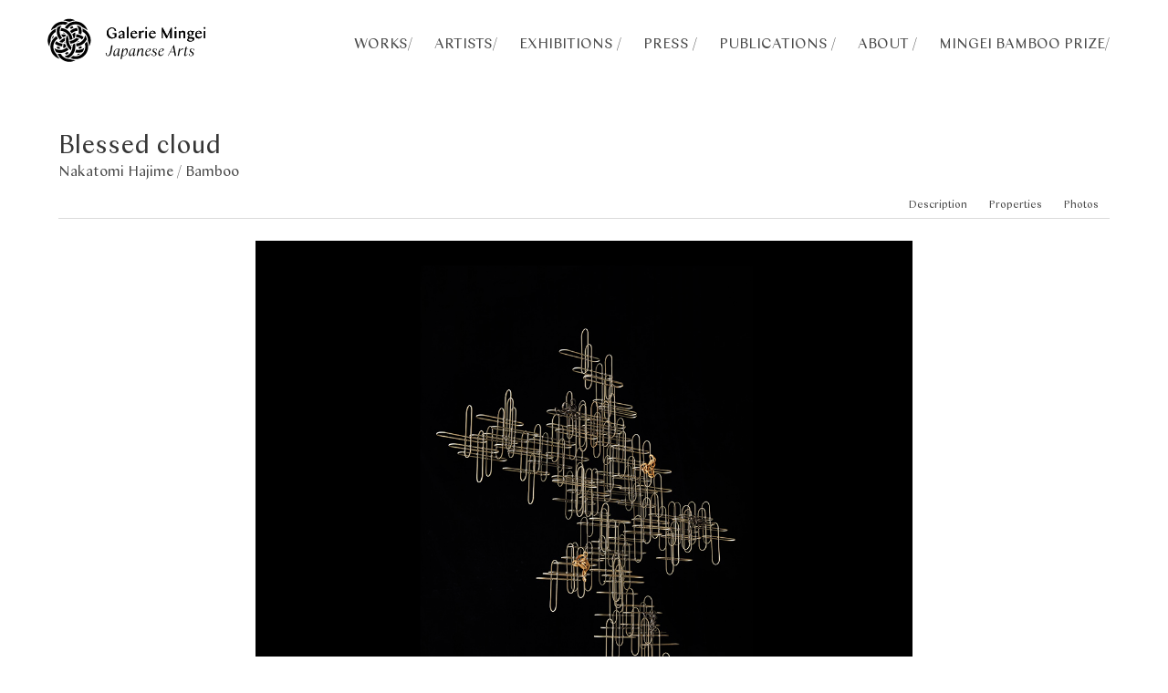

--- FILE ---
content_type: text/html; charset=UTF-8
request_url: https://mingei-arts-gallery.com/oeuvres/bamboo/blessed-cloud
body_size: 12406
content:

<!doctype html>
<html lang="">
<head>
    <meta charset="utf-8">
    <meta name="viewport" content="width=device-width,initial-scale=1.0">

        <link rel="icon" href="https://mingei-arts-gallery.com/media/site/c7ca08b683-1558716256/favicon.ico" type="image/png">
            <title>Mingei Gallery | Blessed cloud</title>
    
        <meta name="description" content="The Mingei Japanese Arts Gallery is devoted to ancient and contemporary decorative arts of Japan."/>
    
    <link href="https://mingei-arts-gallery.com/assets/css/A.vendors,,_bulma.css+style.css+vendors,,_animate.css+vendors,,_slick.css+vendors,,_slick-theme.css+vendors,,_swiper.css+vendors,,_photoswipe.css+vendors,,_default-skin,,_default-skin.css+templates,,_work.css,Mcc.aawibROF-j.css.pagespeed.cf.h75wpo0sEl.css" rel="stylesheet"/>                                                </head>
<!-- Matomo -->
<script type="text/javascript">var _paq=window._paq||[];_paq.push(['trackPageView']);_paq.push(['enableLinkTracking']);(function(){var u="//analytics.mingei.gallery/";_paq.push(['setTrackerUrl',u+'matomo.php']);_paq.push(['setSiteId','1']);var d=document,g=d.createElement('script'),s=d.getElementsByTagName('script')[0];g.type='text/javascript';g.async=true;g.defer=true;g.src=u+'matomo.js';s.parentNode.insertBefore(g,s);})();</script>
<!-- End Matomo Code -->
<body class="main" style="overflow:hidden;">

<div class="hero-head">
    <nav class="navbar is-transparent">
        <div class="container">
            <div class="navbar-brand">
                <div class="mingei-container">
                    <a href="/" title="home">
                        <svg viewBox="0 0 43 43" class="mingei">
                            <g id="mingei-block__logo">
                                <path d="M36.712 25.077c.76-.727 1.44-1.509 2.02-2.387 2.171 4.223 1.561 10.009-2.368 13.961-3.931 3.955-9.97 4.344-13.719 2.432.144-.123.281-.241.42-.359.613-.516 1.231-1.028 1.837-1.553.134-.116.253-.128.411-.089 1.176.284 2.37.36 3.572.249 1.417-.131 2.728-.587 3.902-1.395 1.58-1.085 2.829-2.463 3.625-4.222.472-1.043.693-2.143.718-3.287.025-1.13-.106-2.24-.418-3.35M11.908 39.817c-3.56-.854-7.966-4.097-8.851-9.98-.78-5.196 1.941-10.03 5.838-12.209.42.818.839 1.637 1.263 2.464-.212.15-.454.311-.685.486-1.833 1.389-2.974 3.221-3.49 5.456-.228.987-.23 1.982-.147 2.984.168 2.011.997 3.739 2.253 5.285.124.154.262.303.418.423.325.251.559.57.7.945.566 1.514 1.484 2.798 2.563 3.98.04.045.077.093.138.166M39.383 12.003c-.385-.314-.719-.604-1.07-.873-.888-.681-1.842-1.251-2.87-1.694-.091-.039-.182-.083-.276-.109-.328-.089-.588-.277-.822-.517-.824-.847-1.772-1.52-2.856-1.994-1.431-.625-2.928-.887-4.487-.788-3.054.196-5.387 1.654-7.152 4.099-.09.123-.174.251-.274.397-.829-.401-1.655-.8-2.507-1.212.051-.091.093-.168.138-.244 1.515-2.561 3.718-4.272 6.511-5.239 1.494-.517 3.039-.745 4.619-.642 2.63.17 4.974 1.085 7.021 2.751 1.921 1.562 3.219 3.544 3.977 5.892.013.042.023.084.048.173M26.99 24.883c.037.1.074.167.086.239.111.661.232 1.322.323 1.986.109.785.052 1.571-.051 2.353-.19 1.44-.571 2.825-1.236 4.12-1.043 2.027-2.503 3.676-4.467 4.86-.17.101-.338.205-.504.313-.297.193-.617.251-.963.179-1.243-.261-2.411-.708-3.471-1.418-.049-.032-.092-.071-.167-.13.277-.059.52-.114.765-.163 1.543-.31 2.869-1.029 4.047-2.066 1.486-1.307 2.454-2.919 2.952-4.824.171-.654.243-1.323.251-1.995.007-.643.113-1.257.371-1.847.113-.258.199-.528.304-.789.023-.057.068-.127.12-.148.533-.224 1.07-.44 1.64-.67"></path>
                                <path d="M1.985 27.921c-3.867-5.98-.973-14.994 6.287-17.525-.046.51-.11 1.015-.133 1.521-.023.503-.005 1.008-.005 1.524-.186.121-.37.243-.555.363-1.845 1.196-3.186 2.8-3.948 4.876-.227.62-.335 1.265-.446 1.912-.09.521-.163 1.045-.085 1.571.035.239-.015.441-.106.654-.428 1.015-.751 2.065-.921 3.153-.079.502-.063 1.019-.087 1.53-.006.136-.001.272-.001.421M27.583 41.203c-.399.202-.792.418-1.199.604-1.608.731-3.299 1.121-5.063 1.068-2.862-.086-5.418-1.044-7.65-2.84-1.618-1.303-2.782-2.942-3.531-4.877-.036-.091-.064-.184-.107-.307.179.023.329.04.478.062.751.116 1.508.114 2.263.087.248-.009.383.073.512.276.483.763 1.02 1.484 1.667 2.12 1.454 1.432 3.192 2.281 5.21 2.545.506.067 1.021.07 1.532.091.371.016.723.098 1.062.249.821.364 1.688.579 2.569.724.51.084 1.031.102 1.548.138.228.017.458.003.687.003.007.019.015.038.022.057M40.968 27.556c-.009-1.658-.379-3.229-1.02-4.742-.169-.4-.246-.816-.253-1.248-.043-2.462-.912-4.584-2.615-6.364-.702-.734-1.486-1.362-2.374-1.856-.12-.066-.145-.146-.149-.272-.024-.663-.049-1.328-.093-1.99-.019-.295-.083-.587-.132-.918 1.621.56 3.042 1.406 4.282 2.554 1.244 1.153 2.197 2.518 2.864 4.074 1.572 3.669 1.348 7.258-.51 10.762"></path>
                                <path d="M3.301 12.25c1.983-7.383 10.277-10.971 16.9-7.824-.193.146-.388.276-.566.428-.557.476-1.115.952-1.655 1.447-.154.142-.277.178-.479.126-2.325-.589-4.573-.385-6.721.701-.933.472-1.766 1.088-2.482 1.857-.265.284-.586.489-.951.619-1.256.449-2.322 1.209-3.345 2.039-.234.19-.456.394-.701.607M12.971 12.41c-.001-.996.287-1.888.646-2.787 2.919.28 5.403 1.469 7.493 3.485 2.099 2.026 3.22 4.534 3.592 7.414-.886.416-1.803.645-2.786.716-.172-2.381-1.077-4.424-2.768-6.115-1.697-1.698-3.76-2.554-6.177-2.713"></path>
                                <path d="M13.766 7.252c-1.313 1.879-1.927 3.924-1.805 6.176.123 2.262 1.018 4.201 2.515 5.906-.768.535-1.541 1.051-2.211 1.758-.302-.382-.607-.733-.874-1.111-1.125-1.595-1.873-3.348-2.151-5.29-.257-1.791-.212-3.56.362-5.295.07-.212.184-.376.362-.512 1.063-.805 2.237-1.361 3.554-1.6.066-.011.134-.017.248-.032M28.477 27.634c-.134-.959-.263-1.872-.394-2.812 2.231-.14 4.228-.909 5.907-2.458 1.67-1.54 2.643-3.439 2.977-5.681.023-.014.046-.027.069-.04.011.035.014.076.035.104.771 1.06 1.257 2.242 1.517 3.523.077.382-.026.732-.227 1.047-.358.557-.717 1.117-1.116 1.646-1.736 2.306-4.078 3.676-6.847 4.355-.626.153-1.275.212-1.921.316M20.754 30.875c-.24.193-.455.374-.677.545-1.71 1.309-3.63 2.141-5.748 2.513-.719.127-1.446.104-2.171.106-1.041.004-2.045-.216-3.041-.487-.272-.074-.496-.221-.664-.457-.766-1.077-1.303-2.254-1.534-3.562-.005-.021-.007-.045-.007-.067.001-.015.007-.029.018-.077 1.839 1.371 3.908 1.923 6.174 1.803 2.274-.119 4.214-1.012 5.906-2.54.505.807 1.057 1.551 1.744 2.223M19.141 16.661c.103.147.187.264.266.383.664.993 1.155 2.06 1.363 3.244.06.345.102.695.114 1.045.032.986.085 1.966.352 2.924.34 1.224.923 2.319 1.724 3.301.183.225.367.45.542.681.047.062.093.151.086.222-.092.976-.279 1.93-.677 2.835-.006.012-.019.023-.049.061-.263-.205-.537-.398-.787-.618-.94-.824-1.681-1.811-2.317-2.88-.732-1.227-1.266-2.533-1.5-3.952-.191-1.159-.243-2.321-.121-3.491.116-1.129.354-2.228.787-3.279.043-.106.09-.21.137-.315.018-.041.04-.081.08-.161M31.038 20.295c-.284.345-.533.681-.816.986-.971 1.049-2.129 1.848-3.399 2.492-1.109.56-2.273.959-3.501 1.166-.224.038-.452.057-.696.087-.44-.872-.637-1.792-.705-2.754.352-.049.692-.089 1.029-.144 1.618-.266 3.049-.944 4.326-1.962.209-.167.405-.35.613-.517.054-.043.133-.09.195-.083.905.094 1.8.235 2.647.587.09.038.177.081.307.142M33.2 15.849c-.907-.304-1.787-.599-2.68-.898.577-2.854.045-5.456-1.733-7.837.214.04.372.067.53.1 1.266.268 2.418.784 3.447 1.572.11.084.175.181.215.31.414 1.337.654 2.699.609 4.103-.028.887-.158 1.761-.388 2.65M28.197 30.856c2.855.552 5.499.079 7.869-1.745-.141.872-.362 1.68-.748 2.429-.252.486-.55.949-.833 1.419-.132.218-.33.35-.584.404-.731.152-1.457.328-2.192.459-.388.068-.79.079-1.186.087-1.041.021-2.074-.054-3.083-.333-.044-.012-.086-.03-.131-.044.293-.884.584-1.761.888-2.676"></path>
                                <path d="M35.442 18.489c-.378.884-.826 1.7-1.493 2.416-1.695-1.502-3.708-2.195-5.96-2.354.203-.916.324-1.819.3-2.75.253 0 .488-.021.718.002 1.332.136 2.6.511 3.817 1.063.893.405 1.728.906 2.497 1.519.035.028.068.058.121.104M8.872 22.592c1.702 1.526 3.714 2.193 5.955 2.335-.18.911-.357 1.813-.306 2.768-.201 0-.381.013-.56-.002-1.703-.15-3.293-.671-4.795-1.477-.593-.318-1.152-.687-1.676-1.11-.03-.025-.056-.051-.104-.093.339-.891.815-1.695 1.486-2.421M28.977 9.501c.35.539.725 2.082.701 2.76-.249.04-.502.087-.756.12-1.931.254-3.589 1.082-5.024 2.381-.011.01-.026.015-.06.037-.57-.728-1.142-1.457-1.726-2.202 1.964-1.782 4.28-2.742 6.865-3.096M27.207 2.188c-1.669.034-3.259.391-4.788 1.032-.34.143-.695.236-1.063.257-.378.023-.746-.059-1.094-.201-1.093-.447-2.232-.724-3.393-.911-.277-.044-.564-.031-.846-.036-.248-.006-.497-.001-.749-.019C17.026 1.252 18.931.688 20.968.626c2.219-.068 4.3.483 6.239 1.562M11.784 23.185c1.423-1.904 3.277-3.17 5.463-4.026-.043.431-.102.831-.12 1.232-.026.572-.024 1.146-.029 1.718-.001.106-.009.182-.122.24-.642.331-1.212.771-1.746 1.25-.273.245-.54.324-.905.274-.783-.108-1.546-.271-2.278-.57-.077-.032-.153-.068-.263-.118M25.69 20.01c-.088-.374-.173-.727-.252-1.08-.195-.863-.444-1.708-.801-2.521-.267-.607-.228-.728.272-1.153.625-.53 1.572-1.09 2.265-1.336.099.209.129.437.13.66.001.839.037 1.678-.084 2.514-.094.649-.232 1.289-.42 1.917-.063.211-.187.374-.381.494-.245.151-.473.326-.729.505M15.862 24.96c.561.218 1.108.426 1.651.646.066.026.127.104.156.172.088.211.154.43.236.643.082.213.174.422.26.633.037.091.076.182.109.275.099.285.058.521-.184.736-.407.363-.835.692-1.31.956-.365.203-.743.384-1.147.591-.29-1.588-.126-3.116.229-4.652M13.579 15.957c1.565-.248 3.085-.119 4.609.251-.208.546-.405 1.073-.612 1.597-.025.061-.094.121-.157.147-.491.208-.985.408-1.478.61-.014.006-.029.011-.043.016-.488.162-.54.146-.889-.236-.609-.668-1.048-1.441-1.398-2.268-.011-.027-.016-.057-.032-.117M12.028 30.201c-.971-.037-1.857-.326-2.746-.653.022-.647.141-1.262.325-1.896.9.297 1.786.588 2.689.885-.089.554-.176 1.093-.268 1.664M33.274 27.463c.218.615.29 1.233.379 1.867-.865.426-1.783.615-2.754.713-.09-.539-.181-1.077-.276-1.644.874-.309 1.752-.619 2.651-.936M24.451 7.677c.439.47.781.99 1.112 1.54-.837.433-1.663.859-2.502 1.293-.334-.449-.665-.895-.999-1.345.718-.631 1.494-1.134 2.389-1.488M20.748 34.322c-.494.491-1.559 1.164-2.374 1.5-.441-.47-.799-1.006-1.145-1.581.858-.383 1.713-.757 2.496-1.295.344.462.684.92 1.023 1.376M5.784 16.907c.093.469.182.938.282 1.406.025.117-.051.163-.111.23-.439.486-.882.97-1.315 1.464-.15.17-.274.363-.43.535.236-1.331.725-2.553 1.52-3.647l.054.012zM29.051 36.211c.133-.202.267-.403.4-.605.123-.184.252-.365.365-.554.071-.12.159-.156.296-.159.625-.017 1.25-.042 1.874-.074.205-.01.408-.048.619-.055-1.06.759-2.238 1.239-3.511 1.497-.014-.017-.028-.033-.043-.05M15.505 14.025c.678.203 1.269.548 1.843.942-.653-.047-1.29-.095-1.962-.145.014-.129.024-.262.044-.393.018-.127.047-.253.075-.404M30.56 22.418c.16.191.327.39.501.597-.626.33-1.287.524-2.004.669.515-.434 1-.842 1.503-1.266M23.676 26.801c-.192-.269-.368-.515-.562-.787.324-.064.619-.121.953-.188-.092.355-.245.65-.391.975M17.166 23.425c.04.342.074.63.113.966-.327-.13-.622-.246-.964-.381.292-.2.55-.378.851-.585"></path>
                            </g>
                        </svg>
                        <svg viewBox="0 0 158 43" class="mingei-brand-block">
                            <g id="mingei-block__brand">
                                <path d="M56.666 13.398c0-3.042 2.209-5.699 5.378-5.699 2.401 0 4.21 1.585 4.162 3.586h-1.297c.064-1.697-.848-2.881-2.881-2.881-2.385 0-3.73 1.456-3.73 3.985 0 3.026 1.697 5.49 4.482 5.49.737 0 1.377-.127 1.953-.336v-3.361H62.78v-.56h3.65v3.586c-1.056.815-2.529 1.696-4.418 1.696-2.977 0-5.346-2.274-5.346-5.506M71.387 17.88c.688 0 1.168-.256 1.761-.721v-2.352c-2.689.64-3.073 1.217-3.073 1.953 0 .72.496 1.12 1.312 1.12m1.761-.32c-.688.784-1.489 1.329-2.529 1.329-1.377 0-2.001-.801-2.001-1.73 0-1.343 1.425-2.049 4.53-2.816v-.4c0-1.313-.657-2.305-1.953-2.305-.96 0-1.376.639-1.281 1.744h-.976c0-1.488 1.601-2.369 2.897-2.369 1.857 0 2.818.961 2.818 2.529v5.202h-1.505V17.56zM77.258 7.203l1.472-.144h.032v11.685h-1.504V7.203zM82.314 13.67h3.826c-.064-1.328-.689-2.192-1.809-2.192-1.249 0-1.857 1.007-2.017 2.192m2.081 5.219c-2.113 0-3.49-1.553-3.49-3.762 0-2.257 1.393-4.114 3.698-4.114 1.712 0 2.993 1.009 3.025 3.057h-5.346v.208c0 1.937 1.04 3.314 2.913 3.314.993 0 1.905-.481 2.289-1.601l.288.08c-.544 1.857-1.825 2.818-3.377 2.818M91.242 13.414v5.33h-1.504v-7.443l1.472-.144h.032v1.729c.736-1.168 1.425-1.873 2.529-1.873.144 0 .496.016.64.048v1.489h-.064c-.256-.128-.64-.256-1.136-.256-.784 0-1.473.432-1.969 1.12M96.153 11.3l1.473-.144h.048v7.587h-1.521V11.3zm-.096-3.233c0-.48.352-.832.848-.832.513 0 .881.352.881.832 0 .497-.368.848-.881.848-.496 0-.848-.351-.848-.848M101.162 13.67h3.826c-.064-1.328-.689-2.192-1.809-2.192-1.249 0-1.857 1.007-2.017 2.192m2.081 5.219c-2.113 0-3.49-1.553-3.49-3.762 0-2.257 1.393-4.114 3.698-4.114 1.712 0 2.993 1.009 3.025 3.057h-5.346v.208c0 1.937 1.04 3.314 2.913 3.314.993 0 1.905-.481 2.289-1.601l.288.08c-.544 1.857-1.825 2.818-3.377 2.818M112.825 7.859h.849l4.546 8.596 3.953-8.596h.848v10.885h-1.696v-7.507l-3.362 7.507h-.56l-3.89-7.572v7.572h-.688V7.859zM125.945 11.3l1.473-.144h.048v7.587h-1.521V11.3zm-.096-3.233c0-.48.352-.832.848-.832.513 0 .881.352.881.832 0 .497-.368.848-.881.848-.496 0-.848-.351-.848-.848M131.514 13.429v5.314h-1.504V11.3l1.472-.143h.032v1.744c.784-1.201 1.537-1.889 2.769-1.889 1.569 0 2.289.961 2.289 2.529v5.202h-1.504v-4.578c0-1.312-.545-1.872-1.553-1.872-.752 0-1.457.432-2.001 1.136M143.403 13.845c0-1.184-.656-2.385-1.745-2.385-.816 0-1.264.641-1.264 1.601 0 1.249.64 2.449 1.76 2.449.833 0 1.249-.641 1.249-1.665m-1.232 7.588c1.568 0 2.273-.481 2.273-1.201 0-.672-.497-1.248-1.537-1.248h-1.425c-.496 0-.896-.08-1.216-.225-.337.337-.576.673-.576 1.073 0 .865.928 1.601 2.481 1.601m-.352.656c-2.082 0-3.298-1.089-3.298-1.745 0-.512.464-1.04 1.393-1.761-.497-.336-.705-.784-.705-1.088 0-.48.465-1.024 1.377-1.76-.993-.385-1.633-1.202-1.633-2.242 0-1.472 1.233-2.481 2.946-2.481.383 0 .736.049 1.056.145h2.673v.832h-.048l-1.761-.432c.641.432 1.041 1.12 1.041 1.936 0 1.456-1.265 2.465-2.961 2.465-.321 0-.625-.032-.897-.095-.528.383-.64.752-.64 1.024 0 .448.304.704.976.704h2.193c1.265 0 2.305.561 2.305 1.681 0 1.136-1.52 2.817-4.017 2.817M148.201 13.67h3.826c-.064-1.328-.689-2.192-1.809-2.192-1.249 0-1.857 1.007-2.017 2.192m2.081 5.219c-2.113 0-3.49-1.553-3.49-3.762 0-2.257 1.393-4.114 3.698-4.114 1.712 0 2.993 1.009 3.025 3.057h-5.346v.208c0 1.937 1.04 3.314 2.913 3.314.993 0 1.905-.481 2.289-1.601l.288.08c-.544 1.857-1.825 2.818-3.377 2.818M155.609 11.3l1.473-.144h.048v7.587h-1.521V11.3zm-.096-3.233c0-.48.352-.832.848-.832.513 0 .881.352.881.832 0 .497-.368.848-.881.848-.496 0-.848-.351-.848-.848"></path>
                                <path d="M56.666 13.398c0-3.042 2.209-5.699 5.378-5.699 2.401 0 4.21 1.585 4.162 3.586h-1.297c.064-1.697-.848-2.881-2.881-2.881-2.385 0-3.73 1.456-3.73 3.985 0 3.026 1.697 5.49 4.482 5.49.737 0 1.377-.127 1.953-.336v-3.361H62.78v-.56h3.65v3.586c-1.056.815-2.529 1.696-4.418 1.696-2.977 0-5.346-2.274-5.346-5.506M71.387 17.88c.688 0 1.168-.256 1.761-.721v-2.352c-2.689.64-3.073 1.217-3.073 1.953 0 .72.496 1.12 1.312 1.12m1.761-.32c-.688.784-1.489 1.329-2.529 1.329-1.377 0-2.001-.801-2.001-1.73 0-1.343 1.425-2.049 4.53-2.816v-.4c0-1.313-.657-2.305-1.953-2.305-.96 0-1.376.639-1.281 1.744h-.976c0-1.488 1.601-2.369 2.897-2.369 1.857 0 2.818.961 2.818 2.529v5.202h-1.505V17.56zM77.258 7.203l1.472-.144h.032v11.685h-1.504V7.203zM82.314 13.67h3.826c-.064-1.328-.689-2.192-1.809-2.192-1.249 0-1.857 1.007-2.017 2.192m2.081 5.219c-2.113 0-3.49-1.553-3.49-3.762 0-2.257 1.393-4.114 3.698-4.114 1.712 0 2.993 1.009 3.025 3.057h-5.346v.208c0 1.937 1.04 3.314 2.913 3.314.993 0 1.905-.481 2.289-1.601l.288.08c-.544 1.857-1.825 2.818-3.377 2.818M91.242 13.414v5.33h-1.504v-7.443l1.472-.144h.032v1.729c.736-1.168 1.425-1.873 2.529-1.873.144 0 .496.016.64.048v1.489h-.064c-.256-.128-.64-.256-1.136-.256-.784 0-1.473.432-1.969 1.12M96.153 11.3l1.473-.144h.048v7.587h-1.521V11.3zm-.096-3.233c0-.48.352-.832.848-.832.513 0 .881.352.881.832 0 .497-.368.848-.881.848-.496 0-.848-.351-.848-.848M101.162 13.67h3.826c-.064-1.328-.689-2.192-1.809-2.192-1.249 0-1.857 1.007-2.017 2.192m2.081 5.219c-2.113 0-3.49-1.553-3.49-3.762 0-2.257 1.393-4.114 3.698-4.114 1.712 0 2.993 1.009 3.025 3.057h-5.346v.208c0 1.937 1.04 3.314 2.913 3.314.993 0 1.905-.481 2.289-1.601l.288.08c-.544 1.857-1.825 2.818-3.377 2.818M112.825 7.859h.849l4.546 8.596 3.953-8.596h.848v10.885h-1.696v-7.507l-3.362 7.507h-.56l-3.89-7.572v7.572h-.688V7.859zM125.945 11.3l1.473-.144h.048v7.587h-1.521V11.3zm-.096-3.233c0-.48.352-.832.848-.832.513 0 .881.352.881.832 0 .497-.368.848-.881.848-.496 0-.848-.351-.848-.848M131.514 13.429v5.314h-1.504V11.3l1.472-.143h.032v1.744c.784-1.201 1.537-1.889 2.769-1.889 1.569 0 2.289.961 2.289 2.529v5.202h-1.504v-4.578c0-1.312-.545-1.872-1.553-1.872-.752 0-1.457.432-2.001 1.136M143.403 13.845c0-1.184-.656-2.385-1.745-2.385-.816 0-1.264.641-1.264 1.601 0 1.249.64 2.449 1.76 2.449.833 0 1.249-.641 1.249-1.665m-1.232 7.588c1.568 0 2.273-.481 2.273-1.201 0-.672-.497-1.248-1.537-1.248h-1.425c-.496 0-.896-.08-1.216-.225-.337.337-.576.673-.576 1.073 0 .865.928 1.601 2.481 1.601m-.352.656c-2.082 0-3.298-1.089-3.298-1.745 0-.512.464-1.04 1.393-1.761-.497-.336-.705-.784-.705-1.088 0-.48.465-1.024 1.377-1.76-.993-.385-1.633-1.202-1.633-2.242 0-1.472 1.233-2.481 2.946-2.481.383 0 .736.049 1.056.145h2.673v.832h-.048l-1.761-.432c.641.432 1.041 1.12 1.041 1.936 0 1.456-1.265 2.465-2.961 2.465-.321 0-.625-.032-.897-.095-.528.383-.64.752-.64 1.024 0 .448.304.704.976.704h2.193c1.265 0 2.305.561 2.305 1.681 0 1.136-1.52 2.817-4.017 2.817M148.201 13.67h3.826c-.064-1.328-.689-2.192-1.809-2.192-1.249 0-1.857 1.007-2.017 2.192m2.081 5.219c-2.113 0-3.49-1.553-3.49-3.762 0-2.257 1.393-4.114 3.698-4.114 1.712 0 2.993 1.009 3.025 3.057h-5.346v.208c0 1.937 1.04 3.314 2.913 3.314.993 0 1.905-.481 2.289-1.601l.288.08c-.544 1.857-1.825 2.818-3.377 2.818M155.609 11.3l1.473-.144h.048v7.587h-1.521V11.3zm-.096-3.233c0-.48.352-.832.848-.832.513 0 .881.352.881.832 0 .497-.368.848-.881.848-.496 0-.848-.351-.848-.848"></path>
                            </g>
                            <g id="mingei-block__baseline">
                                <path d="M56.622 33.655c-.176.527-.224.976-.224 1.328 0 .864.576 1.313 1.361 1.313 1.152 0 1.808-.737 2.384-3.57l1.201-6.867h1.344l-1.2 6.739c-.592 3.169-1.68 4.306-3.554 4.306-1.264 0-2.304-.816-2.304-2.337 0-.288.015-.593.08-.912h.912zM68.031 32.758l.56-2.865c-.16-.273-.432-.448-.832-.448-1.649 0-3.249 2.577-3.249 4.961 0 .993.336 1.425.848 1.425.816 0 1.585-1.184 2.673-3.073m-.512 2.561l.368-1.761c-1.024 1.873-1.841 3.33-3.169 3.33-.865 0-1.361-.689-1.361-1.938 0-2.672 2.417-5.874 4.45-5.874.608 0 1.024.161 1.312.432l.721-.319h.064l-1.137 5.729c-.144.736-.111 1.057.192 1.057.337 0 .801-.432 1.265-1.025l.144.08c-.672 1.185-1.233 1.858-2.033 1.858-.832 0-1.008-.497-.816-1.569M76.927 31.878c0-1.104-.336-1.744-.992-1.744-.817 0-1.761 1.184-2.785 2.993l-.513 2.673c.289.416.816.672 1.329.672 1.953 0 2.961-2.705 2.961-4.594m-4.45 4.834l-.592 3.233h-1.201l2.001-10.58 1.201-.144h.016l-.593 3.09c.977-1.809 1.921-3.234 3.218-3.234 1.088 0 1.552.864 1.552 2.145 0 2.385-1.968 5.682-4.497 5.682-.384 0-.753-.064-1.105-.192M83.855 32.758l.56-2.865c-.16-.273-.432-.448-.832-.448-1.649 0-3.249 2.577-3.249 4.961 0 .993.336 1.425.848 1.425.816 0 1.585-1.184 2.673-3.073m-.512 2.561l.368-1.761c-1.024 1.873-1.841 3.33-3.169 3.33-.865 0-1.361-.689-1.361-1.938 0-2.672 2.417-5.874 4.45-5.874.608 0 1.024.161 1.312.432l.721-.319h.064l-1.137 5.729c-.144.736-.111 1.057.192 1.057.337 0 .801-.432 1.265-1.025l.144.08c-.672 1.185-1.233 1.858-2.033 1.858-.832 0-1.008-.497-.816-1.569M92.751 36.888c-.833 0-1.008-.497-.816-1.553l.672-3.473c.256-1.313-.064-1.826-.72-1.826-.913 0-1.921 1.393-2.946 3.266l-.672 3.441h-1.168l1.408-7.378 1.201-.145h.016l-.624 3.25c1.04-2.033 1.872-3.394 3.329-3.394 1.392 0 1.713.913 1.424 2.481l-.656 3.361c-.144.737-.128 1.057.176 1.057.32 0 .785-.416 1.281-1.024l.144.096c-.689 1.168-1.265 1.841-2.049 1.841M97.149 32.31c2.769-.496 3.313-1.185 3.313-1.937 0-.497-.304-.913-.992-.913-1.056 0-1.985 1.329-2.321 2.85m.977 4.578c-1.377 0-2.226-.929-2.226-2.577 0-2.417 1.617-5.234 3.954-5.234.961 0 1.713.448 1.713 1.264 0 1.233-1.745 1.889-4.482 2.24-.048.321-.08.625-.08.929 0 1.617.704 2.417 1.761 2.417.896 0 1.985-.736 2.577-1.953l.192.08c-.801 1.761-2.017 2.834-3.409 2.834M103.325 34.663c-.08.305-.096.528-.096.736 0 .753.56 1.121 1.328 1.121.977 0 1.729-.528 1.729-1.504 0-1.793-2.929-1.585-2.929-3.762 0-1.072.912-2.177 2.433-2.177 1.184 0 2.129.608 2.129 1.648 0 .128 0 .241-.032.369h-.736c.064-.224.112-.432.112-.657 0-.688-.48-.976-1.297-.976-.96 0-1.489.673-1.489 1.425 0 1.6 2.978 1.648 2.978 3.714 0 1.36-1.297 2.289-2.673 2.289-1.329 0-2.353-.561-2.353-1.793 0-.145.016-.288.048-.433h.848zM110.445 32.31c2.769-.496 3.313-1.185 3.313-1.937 0-.497-.304-.913-.992-.913-1.056 0-1.985 1.329-2.321 2.85m.977 4.578c-1.377 0-2.226-.929-2.226-2.577 0-2.417 1.617-5.234 3.954-5.234.961 0 1.713.448 1.713 1.264 0 1.233-1.745 1.889-4.482 2.24-.048.321-.08.625-.08.929 0 1.617.704 2.417 1.761 2.417.896 0 1.985-.736 2.577-1.953l.192.08c-.801 1.761-2.017 2.834-3.409 2.834M125.15 32.502l-.864-4.737-2.593 4.737h3.457zm-.272-6.706h.384l2.049 10.948h-1.376l-.705-3.777h-3.793l-2.065 3.777h-.513l6.019-10.948zM128.86 36.744l1.409-7.379 1.216-.144h.016l-.56 2.753c1.057-1.905 1.985-2.897 3.233-2.897.128 0 .256 0 .369.032l-.321 1.2h-.031c-.129-.08-.353-.127-.545-.127-.816 0-1.777.656-2.785 2.4l-.816 4.162h-1.185zM136.605 36.888c-.8 0-1.217-.577-1.024-1.602l1.12-5.761h-1.345l.048-.305h1.345l.272-1.393 1.296-.624h.017l-.401 2.017h1.729l-.064.305h-1.729l-1.056 5.393c-.144.753.064 1.105.464 1.105.544 0 1.168-.737 1.713-1.681l.16.08c-.672 1.425-1.457 2.466-2.545 2.466M141.132 34.663c-.08.305-.096.528-.096.736 0 .753.56 1.121 1.328 1.121.977 0 1.729-.528 1.729-1.504 0-1.793-2.929-1.585-2.929-3.762 0-1.072.912-2.177 2.433-2.177 1.184 0 2.129.608 2.129 1.648 0 .128 0 .241-.032.369h-.736c.064-.224.112-.432.112-.657 0-.688-.48-.976-1.297-.976-.96 0-1.489.673-1.489 1.425 0 1.6 2.978 1.648 2.978 3.714 0 1.36-1.297 2.289-2.673 2.289-1.329 0-2.353-.561-2.353-1.793 0-.145.016-.288.048-.433h.848z"></path>
                            </g>
                        </svg>
                    </a>
                </div>
                <a role="button" class="navbar-burger" data-target="navMenu" aria-label="menu" aria-expanded="false">
                    <span aria-hidden="true"></span>
                    <span aria-hidden="true"></span>
                    <span aria-hidden="true"></span>
                </a>
            </div>
            <div id="navMenu" class="navbar-menu">
                <div class="navbar-end">
                
                                                    <div class="navbar-item has-dropdown is-hoverable">
                                <a class="navbar-item has-text-weight-bold" href="https://mingei-arts-gallery.com/oeuvres">
                                    <b>WORKS</b> 
                                /</a>
                        
                                                    <div class="navbar-dropdown is-boxed is-hidden-touch">
                                                                    <a class="navbar-item
                                        " href="https://mingei-arts-gallery.com/oeuvres/installation">CHIKUUNSAI IV</a>
                                                                    <a class="navbar-item
                                        " href="https://mingei-arts-gallery.com/oeuvres/lacquer">LACQUER</a>
                                                                    <a class="navbar-item
                                        " href="https://mingei-arts-gallery.com/oeuvres/chikuunsai-iv">CHIKUUNSAI IV</a>
                                                                    <a class="navbar-item
                                         is-active" href="https://mingei-arts-gallery.com/oeuvres/bamboo">BAMBOO</a>
                                                                    <a class="navbar-item
                                        " href="https://mingei-arts-gallery.com/oeuvres/ceramic">CERAMIC</a>
                                                                    <a class="navbar-item
                                        " href="https://mingei-arts-gallery.com/oeuvres/statuary">STATUARY</a>
                                                                    <a class="navbar-item
                                        " href="https://mingei-arts-gallery.com/oeuvres/mask">MASK</a>
                                                                    <a class="navbar-item
                                        " href="https://mingei-arts-gallery.com/oeuvres/sculpture">SCULPTURE</a>
                                                                    <a class="navbar-item
                                        " href="https://mingei-arts-gallery.com/oeuvres/nagakura-kenichi">NAGAKURA KEN&#039;ICHI</a>
                                                                    <a class="navbar-item
                                        " href="https://mingei-arts-gallery.com/oeuvres/toshimasa-kikuchi">TOSHIMASA KIKUCHI</a>
                                                                    <a class="navbar-item
                                        " href="https://mingei-arts-gallery.com/oeuvres/metal">METAL</a>
                                                                    <a class="navbar-item
                                        " href="https://mingei-arts-gallery.com/oeuvres/textiles">TEXTILE</a>
                                                                    <a class="navbar-item
                                        " href="https://mingei-arts-gallery.com/oeuvres/painting">PAINTING</a>
                                                                    <a class="navbar-item
                                        " href="https://mingei-arts-gallery.com/oeuvres/ukyo-e">UKYIO-E</a>
                                                                </div>
                            </div>
                                            
                                                    <div class="navbar-item has-dropdown is-hoverable">
                                <a class="navbar-item has-text-weight-bold" href="https://mingei-arts-gallery.com/artists">
                                    <b>ARTISTS</b> 
                                /</a>
                        
                                                    <div class="navbar-dropdown is-boxed is-hidden-touch">
                                                                    <a class="navbar-item
                                        " href="https://mingei-arts-gallery.com/artists/elm-niimi">ELM NIIMI</a>
                                                                    <a class="navbar-item
                                        " href="https://mingei-arts-gallery.com/artists/toshimasa-kikuchi">TOSHIMASA KIKUCHI</a>
                                                                    <a class="navbar-item
                                        " href="https://mingei-arts-gallery.com/artists/rio-tashiro">RIO TASHIRO</a>
                                                                    <a class="navbar-item
                                        " href="https://mingei-arts-gallery.com/artists/honma-koichi">HONMA KOICHI</a>
                                                                    <a class="navbar-item
                                        " href="https://mingei-arts-gallery.com/artists/keikou-nishimura">KEIKOU NISHIMURA</a>
                                                                    <a class="navbar-item
                                        " href="https://mingei-arts-gallery.com/artists/aoi-takahashi">AOI TAKAHASHI</a>
                                                                    <a class="navbar-item
                                        " href="https://mingei-arts-gallery.com/artists/nicolas-pinon-dimitry-hlinka">NICOLAS PINON &amp; DIMITRY HLINKA</a>
                                                                    <a class="navbar-item
                                        " href="https://mingei-arts-gallery.com/artists/ken-noguchi">KEN NOGUCHI</a>
                                                                    <a class="navbar-item
                                        " href="https://mingei-arts-gallery.com/artists/okada-yuji">OKADA YUJI</a>
                                                                    <a class="navbar-item
                                        " href="https://mingei-arts-gallery.com/artists/hiroshi-kaneyasu">HIROSHI KANEYASU</a>
                                                                    <a class="navbar-item
                                        " href="https://mingei-arts-gallery.com/artists/linan-wang">LINAN WANG</a>
                                                                    <a class="navbar-item
                                        " href="https://mingei-arts-gallery.com/artists/nanami-seki">NANAMI SEKI</a>
                                                                    <a class="navbar-item
                                        " href="https://mingei-arts-gallery.com/artists/wei-nan">WEI NAN</a>
                                                                    <a class="navbar-item
                                        " href="https://mingei-arts-gallery.com/artists/akari-aso">AKARI ASO</a>
                                                                    <a class="navbar-item
                                        " href="https://mingei-arts-gallery.com/artists/yonezawa-jiro">YONEZAWA JIRŌ</a>
                                                                    <a class="navbar-item
                                        " href="https://mingei-arts-gallery.com/artists/jin-morigami">JIN MORIGAMI</a>
                                                                    <a class="navbar-item
                                        " href="https://mingei-arts-gallery.com/artists/honma-hideaki">HONMA HIDEAKI</a>
                                                                    <a class="navbar-item
                                        " href="https://mingei-arts-gallery.com/artists/tanabe-chikuunsai-iv">TANABE CHIKUUNSAI IV</a>
                                                                    <a class="navbar-item
                                        " href="https://mingei-arts-gallery.com/artists/yufu-shohaku">YUFU SHOHAKU</a>
                                                                    <a class="navbar-item
                                        " href="https://mingei-arts-gallery.com/artists/youna-ichikawa">YOUNA ICHIKAWA</a>
                                                                    <a class="navbar-item
                                        " href="https://mingei-arts-gallery.com/artists/junpei-hayashi">JYUNPEI HAYASHI</a>
                                                                    <a class="navbar-item
                                        " href="https://mingei-arts-gallery.com/artists/tanabe-chikuunsai-iii">TANABE CHIKUUNSAI III</a>
                                                                    <a class="navbar-item
                                        " href="https://mingei-arts-gallery.com/artists/tanabe-chikuunsai-ii">TANABE CHIKUUNSAI II</a>
                                                                    <a class="navbar-item
                                        " href="https://mingei-arts-gallery.com/artists/tanabe-chikuunsai-i">TANABE CHIKUUNSAI I</a>
                                                                    <a class="navbar-item
                                        " href="https://mingei-arts-gallery.com/artists/honda-shoryu">HONDA SHŌRYŪ</a>
                                                                    <a class="navbar-item
                                        " href="https://mingei-arts-gallery.com/artists/momoko-takeshita">MOMOKO TAKESHITA</a>
                                                                    <a class="navbar-item
                                        " href="https://mingei-arts-gallery.com/artists/matsumoto-hafu">MATSUMOTO HAFŪ</a>
                                                                    <a class="navbar-item
                                        " href="https://mingei-arts-gallery.com/artists/sugiura-noriyoshi">SUGIURA NORIYOSHI</a>
                                                                    <a class="navbar-item
                                        " href="https://mingei-arts-gallery.com/artists/yoshiaki-hamada">YOSHIAKI HAMADA</a>
                                                                    <a class="navbar-item
                                        " href="https://mingei-arts-gallery.com/artists/michito-taniguchi">MICHITO TANIGUCHI</a>
                                                                    <a class="navbar-item
                                        " href="https://mingei-arts-gallery.com/artists/isohi-setsuko">ISOHI SETSUKO</a>
                                                                    <a class="navbar-item
                                        " href="https://mingei-arts-gallery.com/artists/tashima-shiun">TASHIMA SHIUN</a>
                                                                    <a class="navbar-item
                                        " href="https://mingei-arts-gallery.com/artists/rokansai">IIZUKA RŌKANSAI</a>
                                                                    <a class="navbar-item
                                        " href="https://mingei-arts-gallery.com/artists/hosai-ii">HŌSAI II</a>
                                                                    <a class="navbar-item
                                        " href="https://mingei-arts-gallery.com/artists/iizuka-shokansai">IIZUKA SHŌKANSAI</a>
                                                                    <a class="navbar-item
                                        " href="https://mingei-arts-gallery.com/artists/maeda-chikubosai-i">MAEDA CHIKUBŌSAI I</a>
                                                                    <a class="navbar-item
                                        " href="https://mingei-arts-gallery.com/artists/maeda-chikubosai-ii">MAEDA CHIKUBŌSAI II</a>
                                                                    <a class="navbar-item
                                        " href="https://mingei-arts-gallery.com/artists/wada-waichisai-i">WADA WAICHISAI I</a>
                                                                    <a class="navbar-item
                                        " href="https://mingei-arts-gallery.com/artists/wada-waichisai-ii-1877-1933">WADA WAICHISAI II</a>
                                                                    <a class="navbar-item
                                        " href="https://mingei-arts-gallery.com/artists/wada-waichisai-iii">WADA WAICHISAI III</a>
                                                                    <a class="navbar-item
                                        " href="https://mingei-arts-gallery.com/artists/nakatomi-hajime">NAKATOMI HAJIME</a>
                                                                    <a class="navbar-item
                                        " href="https://mingei-arts-gallery.com/artists/watanabe-chiaki">WATANABE CHIAKI</a>
                                                                    <a class="navbar-item
                                        " href="https://mingei-arts-gallery.com/artists/uesugi-tomo">UESUGI TOMO</a>
                                                                    <a class="navbar-item
                                        " href="https://mingei-arts-gallery.com/artists/tashima-narumi">TASHIMA NARUMI</a>
                                                                    <a class="navbar-item
                                        " href="https://mingei-arts-gallery.com/artists/nakamura-emika">NAKAMURA EMIKA</a>
                                                                    <a class="navbar-item
                                        " href="https://mingei-arts-gallery.com/artists/fukunishi-ryosei">FUKUNISHI RYOSEI</a>
                                                                    <a class="navbar-item
                                        " href="https://mingei-arts-gallery.com/artists/yokoyama-osamu">YOKOYAMA OSAMU</a>
                                                                    <a class="navbar-item
                                        " href="https://mingei-arts-gallery.com/artists/hashimoto-sensetsu">HASHIMOTO SENSETSU</a>
                                                                    <a class="navbar-item
                                        " href="https://mingei-arts-gallery.com/artists/mimoura-chikuho">MIMOURA CHIKUHO</a>
                                                                    <a class="navbar-item
                                        " href="https://mingei-arts-gallery.com/artists/hiroi-yasushi">HIROI YASUSHI</a>
                                                                    <a class="navbar-item
                                        " href="https://mingei-arts-gallery.com/artists/tanabe-kounsai">TANABE KŌUNSAI</a>
                                                                    <a class="navbar-item
                                        " href="https://mingei-arts-gallery.com/artists/shiotsuki-juran">SHIOTSUKI JURAN</a>
                                                                    <a class="navbar-item
                                        " href="https://mingei-arts-gallery.com/artists/suzuki-kyokushosai-1872-1936">SUZUKI KYOKUSHOSAI</a>
                                                                    <a class="navbar-item
                                        " href="https://mingei-arts-gallery.com/artists/kosuge-kogetsu">KOSUGE KŌGETSU</a>
                                                                    <a class="navbar-item
                                        " href="https://mingei-arts-gallery.com/artists/chikuosai">CHIKUŌSAI</a>
                                                                    <a class="navbar-item
                                        " href="https://mingei-arts-gallery.com/artists/kutsuwa-shochikusai">KUTSUWA SHŌCHIKUSAI</a>
                                                                    <a class="navbar-item
                                        " href="https://mingei-arts-gallery.com/artists/yaguchi-chikushinsai-i">YAGUCHI CHIKUSHINSAI I</a>
                                                                    <a class="navbar-item
                                        " href="https://mingei-arts-gallery.com/artists/yamamoto-chikuryosai-i-1868-1945">YAMAMOTO CHIKURYŌSAI I</a>
                                                                    <a class="navbar-item
                                        " href="https://mingei-arts-gallery.com/artists/nagakura-ken-ichi">NAGAKURA KEN&#039;ICHI</a>
                                                                    <a class="navbar-item
                                        " href="https://mingei-arts-gallery.com/artists/suemura-shobun">SUEMURA SHOBUN</a>
                                                                    <a class="navbar-item
                                        " href="https://mingei-arts-gallery.com/artists/ito-tesseki">ITO TESSEKI</a>
                                                                    <a class="navbar-item
                                        " href="https://mingei-arts-gallery.com/artists/notada-tsunetada">NOTADA TSUNETADA</a>
                                                                    <a class="navbar-item
                                        " href="https://mingei-arts-gallery.com/artists/satoh-haruo">SATOH HARUO</a>
                                                                    <a class="navbar-item
                                        " href="https://mingei-arts-gallery.com/artists/kawashima-shigeo">KAWASHIMA SHIGEO</a>
                                                                    <a class="navbar-item
                                        " href="https://mingei-arts-gallery.com/artists/hayakawa-shokosai-iv">HAYAKAWA SHOKOSAI IV</a>
                                                                    <a class="navbar-item
                                        " href="https://mingei-arts-gallery.com/artists/honma-kazuaki">HONMA KAZUAKI</a>
                                                                    <a class="navbar-item
                                        " href="https://mingei-arts-gallery.com/artists/omori-chikuyusai">OMORI CHIKUYUSAI</a>
                                                                    <a class="navbar-item
                                        " href="https://mingei-arts-gallery.com/artists/miyamoto-risaburo-1904-1998">MIYAMOTO RISABURŌ</a>
                                                                    <a class="navbar-item
                                        " href="https://mingei-arts-gallery.com/artists/tsujimura-shiro">TSUJIMURA SHIRŌ</a>
                                                                    <a class="navbar-item
                                        " href="https://mingei-arts-gallery.com/artists/otake-yuichi">OTAKE YUICHI</a>
                                                                    <a class="navbar-item
                                        " href="https://mingei-arts-gallery.com/artists/masahiko-ichino">MASAHIKO ICHINO</a>
                                                                    <a class="navbar-item
                                        " href="https://mingei-arts-gallery.com/artists/hamada-shoji">HAMADA SHŌJI</a>
                                                                    <a class="navbar-item
                                        " href="https://mingei-arts-gallery.com/artists/rusu-aki">RUSU AKI</a>
                                                                    <a class="navbar-item
                                        " href="https://mingei-arts-gallery.com/artists/nagata-yuji">NAGATA YŪJI</a>
                                                                    <a class="navbar-item
                                        " href="https://mingei-arts-gallery.com/artists/chiharu-nishijima">CHIHARU NISHIJIMA</a>
                                                                    <a class="navbar-item
                                        " href="https://mingei-arts-gallery.com/artists/nakahara-nantenbo">NAKAHARA NANTENBŌ</a>
                                                                    <a class="navbar-item
                                        " href="https://mingei-arts-gallery.com/artists/matsuzawa-kazuyoshi">MATSUZAWA KAZUYOSHI</a>
                                                                    <a class="navbar-item
                                        " href="https://mingei-arts-gallery.com/artists/suzuki-kason">SUZUKI KASON</a>
                                                                    <a class="navbar-item
                                        " href="https://mingei-arts-gallery.com/artists/sada-kaiseki-painter">SADA KAISEKI</a>
                                                                    <a class="navbar-item
                                        " href="https://mingei-arts-gallery.com/artists/hashimoto-shotei">HASHIMOTO SHŌTEI</a>
                                                                    <a class="navbar-item
                                        " href="https://mingei-arts-gallery.com/artists/banjin-sotai">BANJIN-SŌTAI</a>
                                                                    <a class="navbar-item
                                        " href="https://mingei-arts-gallery.com/artists/suzuki-kiitsu">SUZUKI KIITSU</a>
                                                                </div>
                            </div>
                                            
                                                    <a class="navbar-item" href="https://mingei-arts-gallery.com/exhibitions">
                            EXHIBITIONS 
                            /</a>
                        
                                            
                                                    <a class="navbar-item" href="https://mingei-arts-gallery.com/press">
                            PRESS 
                            /</a>
                        
                                            
                                                    <a class="navbar-item" href="https://mingei-arts-gallery.com/publications">
                            PUBLICATIONS 
                            /</a>
                        
                                            
                                                    <a class="navbar-item" href="https://mingei-arts-gallery.com/about">
                            ABOUT 
                            /</a>
                        
                                            
                                                    <div class="navbar-item has-dropdown is-hoverable">
                                <a class="navbar-item has-text-weight-bold" href="https://mingei-arts-gallery.com/mingei-bamboo-prize/2023">
                                    <b>MINGEI BAMBOO PRIZE</b> 
                                /</a>
                        
                                                    <div class="navbar-dropdown is-boxed is-hidden-touch">
                                                                    <a class="navbar-item
                                        " href="https://mingei-arts-gallery.com/mingei-bamboo-prize/2021">2021</a>
                                                                    <a class="navbar-item
                                        " href="https://mingei-arts-gallery.com/mingei-bamboo-prize/2023">2023</a>
                                                                </div>
                            </div>
                                                            </div>
            </div>
        </div>
    </nav>
</div>
<div class="container">
    <div class="columns is-centered is-vcentered" id="spinner" style="display: flex; height: 70vh;">
        <svg viewBox="0 0 43 43" class="mingei">
            <g class="dynamic-color" id="mingei-block__spinner" style="position: absolute;">
                <path d="M36.712 25.077c.76-.727 1.44-1.509 2.02-2.387 2.171 4.223 1.561 10.009-2.368 13.961-3.931 3.955-9.97 4.344-13.719 2.432.144-.123.281-.241.42-.359.613-.516 1.231-1.028 1.837-1.553.134-.116.253-.128.411-.089 1.176.284 2.37.36 3.572.249 1.417-.131 2.728-.587 3.902-1.395 1.58-1.085 2.829-2.463 3.625-4.222.472-1.043.693-2.143.718-3.287.025-1.13-.106-2.24-.418-3.35M11.908 39.817c-3.56-.854-7.966-4.097-8.851-9.98-.78-5.196 1.941-10.03 5.838-12.209.42.818.839 1.637 1.263 2.464-.212.15-.454.311-.685.486-1.833 1.389-2.974 3.221-3.49 5.456-.228.987-.23 1.982-.147 2.984.168 2.011.997 3.739 2.253 5.285.124.154.262.303.418.423.325.251.559.57.7.945.566 1.514 1.484 2.798 2.563 3.98.04.045.077.093.138.166M39.383 12.003c-.385-.314-.719-.604-1.07-.873-.888-.681-1.842-1.251-2.87-1.694-.091-.039-.182-.083-.276-.109-.328-.089-.588-.277-.822-.517-.824-.847-1.772-1.52-2.856-1.994-1.431-.625-2.928-.887-4.487-.788-3.054.196-5.387 1.654-7.152 4.099-.09.123-.174.251-.274.397-.829-.401-1.655-.8-2.507-1.212.051-.091.093-.168.138-.244 1.515-2.561 3.718-4.272 6.511-5.239 1.494-.517 3.039-.745 4.619-.642 2.63.17 4.974 1.085 7.021 2.751 1.921 1.562 3.219 3.544 3.977 5.892.013.042.023.084.048.173M26.99 24.883c.037.1.074.167.086.239.111.661.232 1.322.323 1.986.109.785.052 1.571-.051 2.353-.19 1.44-.571 2.825-1.236 4.12-1.043 2.027-2.503 3.676-4.467 4.86-.17.101-.338.205-.504.313-.297.193-.617.251-.963.179-1.243-.261-2.411-.708-3.471-1.418-.049-.032-.092-.071-.167-.13.277-.059.52-.114.765-.163 1.543-.31 2.869-1.029 4.047-2.066 1.486-1.307 2.454-2.919 2.952-4.824.171-.654.243-1.323.251-1.995.007-.643.113-1.257.371-1.847.113-.258.199-.528.304-.789.023-.057.068-.127.12-.148.533-.224 1.07-.44 1.64-.67"></path>
                <path d="M1.985 27.921c-3.867-5.98-.973-14.994 6.287-17.525-.046.51-.11 1.015-.133 1.521-.023.503-.005 1.008-.005 1.524-.186.121-.37.243-.555.363-1.845 1.196-3.186 2.8-3.948 4.876-.227.62-.335 1.265-.446 1.912-.09.521-.163 1.045-.085 1.571.035.239-.015.441-.106.654-.428 1.015-.751 2.065-.921 3.153-.079.502-.063 1.019-.087 1.53-.006.136-.001.272-.001.421M27.583 41.203c-.399.202-.792.418-1.199.604-1.608.731-3.299 1.121-5.063 1.068-2.862-.086-5.418-1.044-7.65-2.84-1.618-1.303-2.782-2.942-3.531-4.877-.036-.091-.064-.184-.107-.307.179.023.329.04.478.062.751.116 1.508.114 2.263.087.248-.009.383.073.512.276.483.763 1.02 1.484 1.667 2.12 1.454 1.432 3.192 2.281 5.21 2.545.506.067 1.021.07 1.532.091.371.016.723.098 1.062.249.821.364 1.688.579 2.569.724.51.084 1.031.102 1.548.138.228.017.458.003.687.003.007.019.015.038.022.057M40.968 27.556c-.009-1.658-.379-3.229-1.02-4.742-.169-.4-.246-.816-.253-1.248-.043-2.462-.912-4.584-2.615-6.364-.702-.734-1.486-1.362-2.374-1.856-.12-.066-.145-.146-.149-.272-.024-.663-.049-1.328-.093-1.99-.019-.295-.083-.587-.132-.918 1.621.56 3.042 1.406 4.282 2.554 1.244 1.153 2.197 2.518 2.864 4.074 1.572 3.669 1.348 7.258-.51 10.762"></path>
                <path d="M3.301 12.25c1.983-7.383 10.277-10.971 16.9-7.824-.193.146-.388.276-.566.428-.557.476-1.115.952-1.655 1.447-.154.142-.277.178-.479.126-2.325-.589-4.573-.385-6.721.701-.933.472-1.766 1.088-2.482 1.857-.265.284-.586.489-.951.619-1.256.449-2.322 1.209-3.345 2.039-.234.19-.456.394-.701.607M12.971 12.41c-.001-.996.287-1.888.646-2.787 2.919.28 5.403 1.469 7.493 3.485 2.099 2.026 3.22 4.534 3.592 7.414-.886.416-1.803.645-2.786.716-.172-2.381-1.077-4.424-2.768-6.115-1.697-1.698-3.76-2.554-6.177-2.713"></path>
                <path d="M13.766 7.252c-1.313 1.879-1.927 3.924-1.805 6.176.123 2.262 1.018 4.201 2.515 5.906-.768.535-1.541 1.051-2.211 1.758-.302-.382-.607-.733-.874-1.111-1.125-1.595-1.873-3.348-2.151-5.29-.257-1.791-.212-3.56.362-5.295.07-.212.184-.376.362-.512 1.063-.805 2.237-1.361 3.554-1.6.066-.011.134-.017.248-.032M28.477 27.634c-.134-.959-.263-1.872-.394-2.812 2.231-.14 4.228-.909 5.907-2.458 1.67-1.54 2.643-3.439 2.977-5.681.023-.014.046-.027.069-.04.011.035.014.076.035.104.771 1.06 1.257 2.242 1.517 3.523.077.382-.026.732-.227 1.047-.358.557-.717 1.117-1.116 1.646-1.736 2.306-4.078 3.676-6.847 4.355-.626.153-1.275.212-1.921.316M20.754 30.875c-.24.193-.455.374-.677.545-1.71 1.309-3.63 2.141-5.748 2.513-.719.127-1.446.104-2.171.106-1.041.004-2.045-.216-3.041-.487-.272-.074-.496-.221-.664-.457-.766-1.077-1.303-2.254-1.534-3.562-.005-.021-.007-.045-.007-.067.001-.015.007-.029.018-.077 1.839 1.371 3.908 1.923 6.174 1.803 2.274-.119 4.214-1.012 5.906-2.54.505.807 1.057 1.551 1.744 2.223M19.141 16.661c.103.147.187.264.266.383.664.993 1.155 2.06 1.363 3.244.06.345.102.695.114 1.045.032.986.085 1.966.352 2.924.34 1.224.923 2.319 1.724 3.301.183.225.367.45.542.681.047.062.093.151.086.222-.092.976-.279 1.93-.677 2.835-.006.012-.019.023-.049.061-.263-.205-.537-.398-.787-.618-.94-.824-1.681-1.811-2.317-2.88-.732-1.227-1.266-2.533-1.5-3.952-.191-1.159-.243-2.321-.121-3.491.116-1.129.354-2.228.787-3.279.043-.106.09-.21.137-.315.018-.041.04-.081.08-.161M31.038 20.295c-.284.345-.533.681-.816.986-.971 1.049-2.129 1.848-3.399 2.492-1.109.56-2.273.959-3.501 1.166-.224.038-.452.057-.696.087-.44-.872-.637-1.792-.705-2.754.352-.049.692-.089 1.029-.144 1.618-.266 3.049-.944 4.326-1.962.209-.167.405-.35.613-.517.054-.043.133-.09.195-.083.905.094 1.8.235 2.647.587.09.038.177.081.307.142M33.2 15.849c-.907-.304-1.787-.599-2.68-.898.577-2.854.045-5.456-1.733-7.837.214.04.372.067.53.1 1.266.268 2.418.784 3.447 1.572.11.084.175.181.215.31.414 1.337.654 2.699.609 4.103-.028.887-.158 1.761-.388 2.65M28.197 30.856c2.855.552 5.499.079 7.869-1.745-.141.872-.362 1.68-.748 2.429-.252.486-.55.949-.833 1.419-.132.218-.33.35-.584.404-.731.152-1.457.328-2.192.459-.388.068-.79.079-1.186.087-1.041.021-2.074-.054-3.083-.333-.044-.012-.086-.03-.131-.044.293-.884.584-1.761.888-2.676"></path>
                <path d="M35.442 18.489c-.378.884-.826 1.7-1.493 2.416-1.695-1.502-3.708-2.195-5.96-2.354.203-.916.324-1.819.3-2.75.253 0 .488-.021.718.002 1.332.136 2.6.511 3.817 1.063.893.405 1.728.906 2.497 1.519.035.028.068.058.121.104M8.872 22.592c1.702 1.526 3.714 2.193 5.955 2.335-.18.911-.357 1.813-.306 2.768-.201 0-.381.013-.56-.002-1.703-.15-3.293-.671-4.795-1.477-.593-.318-1.152-.687-1.676-1.11-.03-.025-.056-.051-.104-.093.339-.891.815-1.695 1.486-2.421M28.977 9.501c.35.539.725 2.082.701 2.76-.249.04-.502.087-.756.12-1.931.254-3.589 1.082-5.024 2.381-.011.01-.026.015-.06.037-.57-.728-1.142-1.457-1.726-2.202 1.964-1.782 4.28-2.742 6.865-3.096M27.207 2.188c-1.669.034-3.259.391-4.788 1.032-.34.143-.695.236-1.063.257-.378.023-.746-.059-1.094-.201-1.093-.447-2.232-.724-3.393-.911-.277-.044-.564-.031-.846-.036-.248-.006-.497-.001-.749-.019C17.026 1.252 18.931.688 20.968.626c2.219-.068 4.3.483 6.239 1.562M11.784 23.185c1.423-1.904 3.277-3.17 5.463-4.026-.043.431-.102.831-.12 1.232-.026.572-.024 1.146-.029 1.718-.001.106-.009.182-.122.24-.642.331-1.212.771-1.746 1.25-.273.245-.54.324-.905.274-.783-.108-1.546-.271-2.278-.57-.077-.032-.153-.068-.263-.118M25.69 20.01c-.088-.374-.173-.727-.252-1.08-.195-.863-.444-1.708-.801-2.521-.267-.607-.228-.728.272-1.153.625-.53 1.572-1.09 2.265-1.336.099.209.129.437.13.66.001.839.037 1.678-.084 2.514-.094.649-.232 1.289-.42 1.917-.063.211-.187.374-.381.494-.245.151-.473.326-.729.505M15.862 24.96c.561.218 1.108.426 1.651.646.066.026.127.104.156.172.088.211.154.43.236.643.082.213.174.422.26.633.037.091.076.182.109.275.099.285.058.521-.184.736-.407.363-.835.692-1.31.956-.365.203-.743.384-1.147.591-.29-1.588-.126-3.116.229-4.652M13.579 15.957c1.565-.248 3.085-.119 4.609.251-.208.546-.405 1.073-.612 1.597-.025.061-.094.121-.157.147-.491.208-.985.408-1.478.61-.014.006-.029.011-.043.016-.488.162-.54.146-.889-.236-.609-.668-1.048-1.441-1.398-2.268-.011-.027-.016-.057-.032-.117M12.028 30.201c-.971-.037-1.857-.326-2.746-.653.022-.647.141-1.262.325-1.896.9.297 1.786.588 2.689.885-.089.554-.176 1.093-.268 1.664M33.274 27.463c.218.615.29 1.233.379 1.867-.865.426-1.783.615-2.754.713-.09-.539-.181-1.077-.276-1.644.874-.309 1.752-.619 2.651-.936M24.451 7.677c.439.47.781.99 1.112 1.54-.837.433-1.663.859-2.502 1.293-.334-.449-.665-.895-.999-1.345.718-.631 1.494-1.134 2.389-1.488M20.748 34.322c-.494.491-1.559 1.164-2.374 1.5-.441-.47-.799-1.006-1.145-1.581.858-.383 1.713-.757 2.496-1.295.344.462.684.92 1.023 1.376M5.784 16.907c.093.469.182.938.282 1.406.025.117-.051.163-.111.23-.439.486-.882.97-1.315 1.464-.15.17-.274.363-.43.535.236-1.331.725-2.553 1.52-3.647l.054.012zM29.051 36.211c.133-.202.267-.403.4-.605.123-.184.252-.365.365-.554.071-.12.159-.156.296-.159.625-.017 1.25-.042 1.874-.074.205-.01.408-.048.619-.055-1.06.759-2.238 1.239-3.511 1.497-.014-.017-.028-.033-.043-.05M15.505 14.025c.678.203 1.269.548 1.843.942-.653-.047-1.29-.095-1.962-.145.014-.129.024-.262.044-.393.018-.127.047-.253.075-.404M30.56 22.418c.16.191.327.39.501.597-.626.33-1.287.524-2.004.669.515-.434 1-.842 1.503-1.266M23.676 26.801c-.192-.269-.368-.515-.562-.787.324-.064.619-.121.953-.188-.092.355-.245.65-.391.975M17.166 23.425c.04.342.074.63.113.966-.327-.13-.622-.246-.964-.381.292-.2.55-.378.851-.585"></path>
            </g>
        </svg>
    </div>
</div>
<section class="section">
    <div class="container">
        <div class="content is-marginless">
            <h2 class="minimal-space">Blessed cloud</h2>
            <h4 class="category">
                                <a class="badge is-black" href="https://mingei-arts-gallery.com/artists/nakatomi-hajime">Nakatomi Hajime /
                </a>
                                <span class="category"><a href="https://mingei-arts-gallery.com/oeuvres/bamboo">Bamboo</a></span>
            </h4>
        </div>
        <div class="tabs is-small is-right">
            <ul>
                <li class="is-hidden-mobile is-active"><a href="#description">Description</a></li>
                <li class="is-hidden-mobile"><a href="#properties">Properties</a></li>
                <li class="is-hidden-mobile"><a href="#photos">Photos</a></li>
            </ul>
        </div>
        <div class="carousel-work" id="photos">
                        <div class="item">
                <figure itemprop="associatedMedia" itemscope itemtype="http://schema.org/ImageObject">
                    <a href="https://mingei-arts-gallery.com/media/pages/oeuvres/bamboo/blessed-cloud/c327ab99b7-1602935081/1200px_03-4694-nakatomi-hajime-200327-5075.jpg" itemprop="contentUrl" data-size="1200x1000">
                        <img src="https://mingei-arts-gallery.com/media/pages/oeuvres/bamboo/blessed-cloud/c327ab99b7-1602935081/1200px_03-4694-nakatomi-hajime-200327-5075.jpg" itemprop="thumbnail"/>
                    </a>
                </figure>
            </div>
                    </div>
                <hr/>
        <div class="columns">
                        <div class="column" id="properties">
                <ul>
                                        <li>
                        <a href="https://mingei-arts-gallery.com/about" class="button is-outlined is-rounded">
                            Contact Us                        </a>
                    </li>
                    <br/>
                                                                                <li>
                        <h5 class="subtitle is-5 is-marginless">Size</h5>
                        <p>112 (h) x 106 x 15 cm</p>
                    </li>
                    <br/>
                                                            <li>
                        <h5 class="subtitle is-5 is-marginless">Period</h5>
                        <p>2020</p>
                    </li>
                    <br/>
                                                            <li>
                        <h5 class="subtitle is-5 is-marginless">Box</h5>
                        <p>Tomobako</p>
                    </li>
                    <br/>
                                                            <li>
                        <h5 class="subtitle is-5 is-marginless">Published</h5>
                        <a href="MINGEI BAMBOO PRIZE - Galerie Mingei, oct. 2020">
                            MINGEI BAMBOO PRIZE - Galerie Mingei, oct. 2020                        </a>
                    </li>
                    <br/>
                                                            <li>
                        <h5 class="subtitle is-5 is-marginless">Exhibited</h5>
                        <p>MINGEI BAMBOO PRIZE - MUSÉE GUIMET</p>
                    </li>
                    <br/>
                                                                            </ul>
            </div>
                                    <div class="column is-two-thirds">
                <h5 class="subtitle is-5 is-marginless">Description</h5>
                <div class="content has-text-justified" id="description"><p>𝐈𝐧 𝐭𝐡𝐞 𝐞𝐱𝐡𝐢𝐛𝐢𝐭𝐢𝐨𝐧 "𝐓𝐡𝐞 𝐅𝐮𝐥𝐥𝐧𝐞𝐬𝐬 𝐨𝐟 𝐭𝐡𝐞 𝐕𝐨𝐢𝐝 - 𝐁𝐚𝐦𝐛𝐨𝐨 𝐀𝐫𝐭 𝐢𝐧 𝐉𝐚𝐩𝐚𝐧" 𝐚𝐭 𝐭𝐡𝐞 𝐃𝐞𝐩𝐚𝐫𝐭𝐦𝐞𝐧𝐭𝐚𝐥 𝐌𝐮𝐬𝐞𝐮𝐦 𝐨𝐟 𝐀𝐬𝐢𝐚𝐧 𝐀𝐫𝐭𝐬 𝐢𝐧 𝐍𝐢𝐜𝐞" (𝐉𝐮𝐥𝐲 𝟐𝟕, 𝟐𝟎𝟐𝟒 - 𝐉𝐚𝐧𝐮𝐚𝐫𝐲 𝟓, 𝟐𝟎𝟐𝟓)</p></div>
            </div>
                                </div>
                <hr/>
                <div class="level">
            <div class="level-left">
                                <div class="level-item">
                    <h3 class="title is-2">«</h3>
                </div>
                <div class="level-item">
                    <br/>
                </div>
                <a href="https://mingei-arts-gallery.com/oeuvres/bamboo/beginning">
                    <div class="level-item">
                        <img class="image is-48x48" src="https://mingei-arts-gallery.com/media/pages/oeuvres/bamboo/beginning/debae71e17-1576164989/ld-carre-4509-beginning-iv-ld.jpg">
                    </div>
                </a>
                            </div>
            <div class="level-right">
                                <a href="https://mingei-arts-gallery.com/oeuvres/bamboo/frill">
                    <div class="level-item">
                        <img class="image is-48x48" src="https://mingei-arts-gallery.com/media/pages/oeuvres/bamboo/frill/66970f38ff-1574345808/ld-carre-55-nakatomi-hajime.jpg">
                    </div>
                </a>
                <div class="level-item">
                    <br/>
                </div>
                <div class="level-item">
                    <h3 class="title is-2">»</h3>
                </div>
                            </div>
        </div>
    </div>
</section>
<!-- Root element of PhotoSwipe. Must have class pswp. -->
<div class="pswp" tabindex="-1" role="dialog" aria-hidden="true">

    <!-- Background of PhotoSwipe.
         It's a separate element as animating opacity is faster than rgba(). -->
    <div class="pswp__bg"></div>

    <!-- Slides wrapper with overflow:hidden. -->
    <div class="pswp__scroll-wrap">

        <!-- Container that holds slides.
            PhotoSwipe keeps only 3 of them in the DOM to save memory.
            Don't modify these 3 pswp__item elements, data is added later on. -->
        <div class="pswp__container">
            <div class="pswp__item"></div>
            <div class="pswp__item"></div>
            <div class="pswp__item"></div>
        </div>

        <!-- Default (PhotoSwipeUI_Default) interface on top of sliding area. Can be changed. -->
        <div class="pswp__ui pswp__ui--hidden">

            <div class="pswp__top-bar">

                <!--  Controls are self-explanatory. Order can be changed. -->

                <div class="pswp__counter"></div>

                <button class="pswp__button pswp__button--close" title="Close (Esc)"></button>

                <button class="pswp__button pswp__button--share" title="Share"></button>

                <button class="pswp__button pswp__button--fs" title="Toggle fullscreen"></button>

                <button class="pswp__button pswp__button--zoom" title="Zoom in/out"></button>

                <!-- Preloader demo http://codepen.io/dimsemenov/pen/yyBWoR -->
                <!-- element will get class pswp__preloader--active when preloader is running -->
                <div class="pswp__preloader">
                    <div class="pswp__preloader__icn">
                        <div class="pswp__preloader__cut">
                            <div class="pswp__preloader__donut"></div>
                        </div>
                    </div>
                </div>
            </div>

            <div class="pswp__share-modal pswp__share-modal--hidden pswp__single-tap">
                <div class="pswp__share-tooltip"></div>
            </div>

            <button class="pswp__button pswp__button--arrow--left" title="Previous (arrow left)">
            </button>

            <button class="pswp__button pswp__button--arrow--right" title="Next (arrow right)">
            </button>

            <div class="pswp__caption">
                <div class="pswp__caption__center"></div>
            </div>

        </div>

    </div>

</div>
<script src="https://mingei-arts-gallery.com/assets/js/vendors/photoswipe.min.js+photoswipe-ui-default.min.js.pagespeed.jc.vpSGtaCV6p.js"></script><script>eval(mod_pagespeed_QEx0df334W);</script><script>eval(mod_pagespeed_Oa0Z8lJGey);</script>
<script src="https://mingei-arts-gallery.com/assets/js/vendors/jquery-3.5.1.min.js.pagespeed.jm.A8biqtTJrt.js"></script><script src="https://mingei-arts-gallery.com/assets/js/vendors/slick.min.js+photoswipe.min.js.pagespeed.jc.pUCuEOG3Om.js"></script><script>eval(mod_pagespeed_FRQZZgUTsl);</script><script>eval(mod_pagespeed_QEx0df334W);</script><script src="https://mingei-arts-gallery.com/assets/js/vendors,_photoswipe-ui-default.min.js+vendors,_imagesloaded.pkgd.min.js+templates,_menu.js+spinner.js+templates,_work.js.pagespeed.jc.sxRcgl9im-.js"></script><script>eval(mod_pagespeed_Oa0Z8lJGey);</script><script>eval(mod_pagespeed_tr9FNOZjOH);</script><script>eval(mod_pagespeed_BBJmgBWX_a);</script>    <script>eval(mod_pagespeed_MQ5KzMrmVR);</script><script>eval(mod_pagespeed_9A7fDorpqx);</script><footer class="footer">
    <div class="container">
        <div class="level">
            <div class="level-left">
                <div class="level-item">
                    <div>
                        <p class="heading">Subscribe to our newsletter</p>
                        <div class="title">
                            <div id="mc_embed_signup">
                                <form action="https://mingei-arts-gallery.us14.list-manage.com/subscribe/post?u=83dfa00c331342f064b255406&amp;id=7753da22db" method="post" id="mc-embedded-subscribe-form" name="mc-embedded-subscribe-form" class="validate" target="_blank" novalidate>
                                    <div class="field has-addons">
                                        <div class="control">
                                            <div class="mc-field-group">
                                            <label>
                                                <input class="input is-rounded" type="email" value="" name="EMAIL" id="mce-EMAIL" placeholder="Email">
                                            </label>
                                            </div>
                                            <div id="mce-responses" class="clear">
                                                <div class="response" id="mce-error-response" style="display:none"></div>
                                                <div class="response" id="mce-success-response" style="display:none"></div>
                                            </div>
                                            <div style="position: absolute; left: -5000px;" aria-hidden="true"><input type="text" name="b_83dfa00c331342f064b255406_7753da22db" tabindex="-1" value=""></div>                                </div>
                                            <div class="control">
                                                <input type="submit" value="Subscribe" name="subscribe" id="mc-embedded-subscribe" class="button is-black is-rounded">
                                            </div>
                                        </div>
                                    </div>
                                </form>
                            </div>
                        </div>
                    </div>
                </div>
            <div class="level-right">
                <div>
                    <p class="heading"></p>
                    <div class="">
                        <div class="level-item">
                            <a target="_blank" href="https://www.facebook.com/mingeijapanesearts" rel="noreferrer"> Facebook
                            </a>
                            <span>&nbsp;&nbsp;&nbsp;</span>  
                            <a target="_blank" href="https://www.instagram.com/galerie.mingei" rel="noreferrer"> Instagram
                            </a>
                        </div>
                    </div>
                </div>
            </div>
        </div>
    </div>
</footer>
</body>
</html>